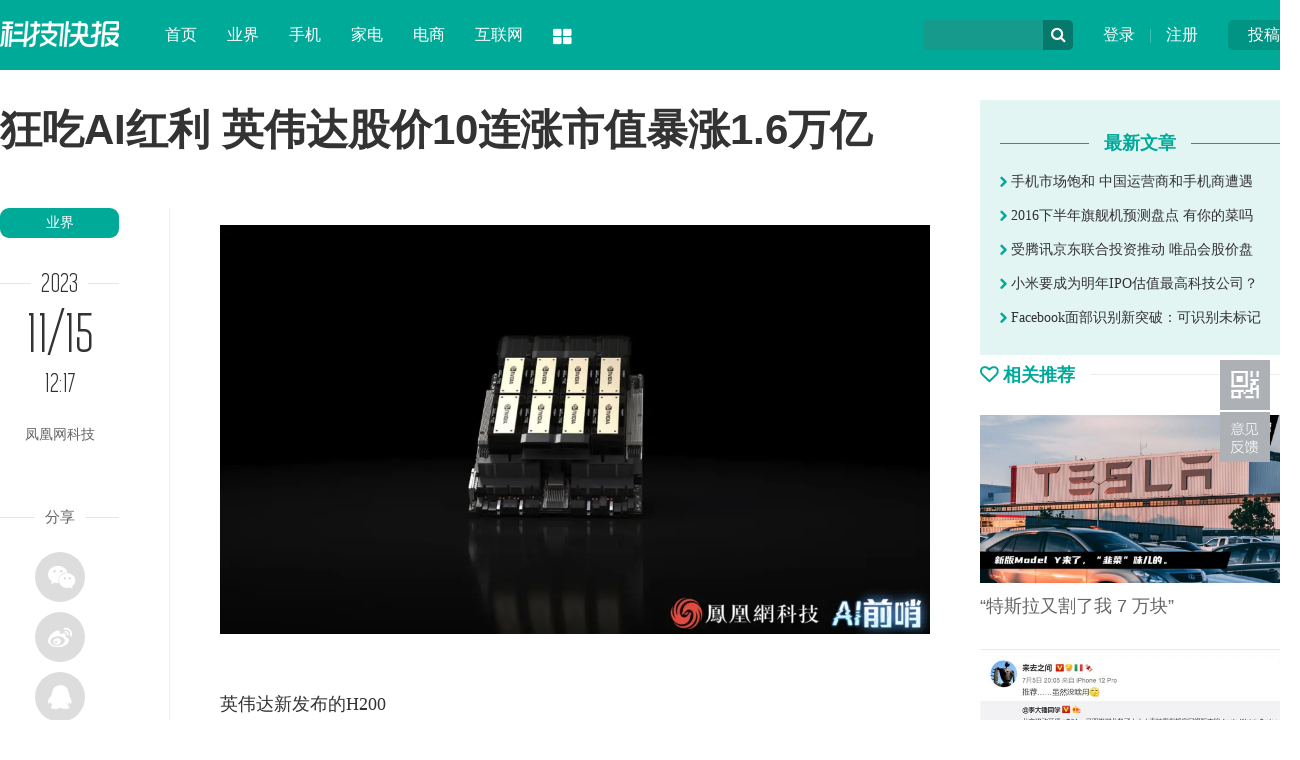

--- FILE ---
content_type: text/html
request_url: http://news.ikanchai.com/2023/1115/566914.shtml
body_size: 7366
content:
<!DOCTYPE HTML>
<!--[if lt IE 7 ]> <html lang="zh-CN" class="ie6 ielt8"> <![endif]-->
<!--[if IE 7 ]>    <html lang="zh-CN" class="ie7 ielt8"> <![endif]-->
<!--[if IE 8 ]>    <html lang="zh-CN" class="ie8"> <![endif]-->
<!--[if (gte IE 9)|!(IE)]><!-->
<html lang="zh-CN">
<!--<![endif]-->
<head>
<meta charset="UTF-8">
<title>狂吃AI红利 英伟达股价10连涨市值暴涨1.6万亿-砍柴网</title>
<meta name="keywords" content="AI 英伟达" />
<meta name="description" content="北京时间11月15日，周二美股收盘，人工智能(AI)芯片巨头英伟达股价达到创纪录高位，实现连续第十个交易日上涨，创下了最长连涨纪录。" />
<script type="text/javascript" src="https://img.ikanchai.com/skin//js/jquery-1.9.1.min.js"></script>
    <script type="text/javascript" src="https://img.ikanchai.com/templates/ikanchai2018/js/jquery.cookie.js"></script>
<!--[if lt IE 9 ]>
		<script type="text/javascript" src="https://img.ikanchai.com/templates/ikanchai2018/js/helper/modernizr.js"></script>
<![endif]-->
<script type="text/javascript" src="https://img.ikanchai.com//js/config.js"></script>
<script type="text/javascript">
		var contentid = '566914';// 文章ID
		var title = "\u72c2\u5403AI\u7ea2\u5229 \u82f1\u4f1f\u8fbe\u80a1\u4ef710\u8fde\u6da8\u5e02\u503c\u66b4\u6da81.6\u4e07\u4ebf";//文章标题
		var topicid = '561692';// 评论主题
		var context = '';//全文内容缓存
		var content = '';//第一页内容缓存
		var _IMG_URL = 'https://img.ikanchai.com/templates/ikanchai2018';
		var upload_url = "https://upload.ikanchai.com/";
		var www_url = "https://www.ikanchai.com/";
		var thumb = upload_url+"2023/1115/1700021831728.png";
		var url = "https://news.ikanchai.com/2023/1115/566914.shtml";		
		var summary = "\u5317\u4eac\u65f6\u95f411\u670815\u65e5\uff0c\u5468\u4e8c\u7f8e\u80a1\u6536\u76d8\uff0c\u4eba\u5de5\u667a\u80fd(AI)\u82af\u7247\u5de8\u5934\u82f1\u4f1f\u8fbe\u80a1\u4ef7\u8fbe\u5230\u521b\u7eaa\u5f55\u9ad8\u4f4d\uff0c\u5b9e\u73b0\u8fde\u7eed\u7b2c\u5341\u4e2a\u4ea4\u6613\u65e5\u4e0a\u6da8\uff0c\u521b\u4e0b\u4e86\u6700\u957f\u8fde\u6da8\u7eaa\u5f55\u3002";
	</script>
<script type="text/javascript" src="https://img.ikanchai.com/templates/ikanchai2018/js/cmstop-imagezoom.js"></script>
<script type="text/javascript" src="https://img.ikanchai.com/js/fet.js"></script>
<script type="text/javascript" src="https://img.ikanchai.com/js/repos.js"></script>
<script type="text/javascript">fet.setAlias({IMG_URL: "https://img.ikanchai.com/"})</script>
<!-- 本页面私有 -->
<script type="text/javascript" src="https://img.ikanchai.com/skin//js/Common.js"></script>
<script type="text/javascript" src="https://img.ikanchai.com/skin//js/script.js"></script>
<script type="text/javascript" src="https://img.ikanchai.com/skin/layer/layer.js"></script>
<script type="text/javascript" src="https://img.ikanchai.com/skin/js/post.js"></script>
<!-- @本页面私有 -->
<!-- ZUI CSS -->
<link rel="stylesheet" href="https://img.ikanchai.com/skin/zui.min.css">
<!-- ZUI JavaScript  -->
<script src="https://img.ikanchai.com/skin/zui.min.js"></script>
<link rel="stylesheet" type="text/css" href="https://img.ikanchai.com/skin/css/base.css" />
</head>

<body>
<div class="header"><div class="width">
  <div class="up"><a href="https://app.ikanchai.com/?app=contribution">投稿</a></div>
  <div class="user"><a href="https://app.ikanchai.com/?app=member&controller=index&action=login">登录</a> | <a href="?app=member&controller=index&action=register">注册</a></div>
  <script>
	$(function () {
		var headUsername = $('.head-username');
		var headLogout =  $('.head-logout');
		var headRegister =  $('.head-register');
		var headLogin = $(".head-login");
		var headMember = $(".head-member");
		var hideCss = {color:"#ddd",cursor:"default"};
		if ($.cookie(COOKIE_PRE+'auth')) {
			var username = $.cookie(COOKIE_PRE+'username');
			if(!username) username = $.cookie(COOKIE_PRE+'rememberusername');
			headUsername.text(username);
			headLogout.attr('href', APP_URL + '?app=member&controller=index&action=logout');
			headMember.attr('href', APP_URL + '?app=contribution&controller=panel&action=index');
			$('.login').hide();	
			$('.tougao').hide();			
		} else {
			headRegister.attr('href', APP_URL + '?app=member&controller=index&action=register');
			headLogin.attr('href', APP_URL + '?app=member&controller=index&action=login');
			$('.loginok').hide();		
		}
	})
  </script>
  <div class="search">
    <form class="form-search" action="">
    <input type="text" class="input" id="baiduSearch"/>
    <div name="" class="icon-search" type="button"></div>
    <script type="text/javascript">
		      (function () {
		        var baiduSearch = $("#baiduSearch");
		if (baiduSearch == "undefined") return ;
		var but = baiduSearch.next("i[class=icon-search]");
		var promptText = baiduSearch.attr("placeholder");
		but.css({
			cursor:"pointert"
		});
		baiduSearch.focus(function () {
			searchVal = baiduSearch.val();
			baiduSearch.attr("placeholder",'');
			if (searchVal == promptText) baiduSearch.val("");
		})
		var searchVal = null;
		var link = "https://so.ikanchai.com/cse/search?s=754371921301160334&ie=utf-8&q=";
		var pattern = new RegExp("^\\s*$","i");
		but.click(function () {
			searchVal = baiduSearch.val();
			if (!pattern.test(searchVal)) {
				link += searchVal;
				window.open(link); 
			}
			else {
				baiduSearch.val(promptText);
				 return ;
			}
		});
	})();
	</script>
    </form>
  </div>
  <div class="logo"><a href="/"><img src="https://img.ikanchai.com/skin/css/logo_kjkb.png"></a></div>
  <div class="nav"><dl> 
    <dd><a href="https://www.ikanchai.com/">首页</a></dd>
    <dd><a href="https://news.ikanchai.com/trend/" target="_blank">业界</a></dd>
    <dd><a href="https://news.ikanchai.com/mobile/" target="_blank">手机</a></dd>
    <dd><a href="https://news.ikanchai.com/jiadian/" target="_blank">家电</a></dd>
    <dd><a href="https://news.ikanchai.com/qiye/" target="_blank">电商</a></dd>
    <dd><a href="https://news.ikanchai.com/qiye/" target="_blank">互联网</a></dd>
    <dt class="dropdown-hover">
      <a class="icon-th-large" data-toggle="dropdown"></a>
      <div class="dropdown-menu">
	    <div class="bg icon-th-large"></div>
        <ul>
          <li><a href="https://app.ikanchai.com/roll.php">原创</a></li>
	      <li><a href="https://www.ikanchai.com/article/view/">态度</a></li>
	      <li><a href="https://www.ikanchai.com/article/start/">创投</a></li>
	      <li><a href="https://www.ikanchai.com/article/jinrong/">金融</a></li>
	      <li><a href="https://tech.ikanchai.com">专栏</a></li>
	      <li><a href="https://app.ikanchai.com/roll.php">动态</a></li>
          <div class="clear"></div>
        </ul>
      </div>
    </dt>
  </dl></div>
</div></div> <script>
    $(function(){
        $.getJSON(APP_URL+'?app=system&controller=content&action=stat&jsoncallback=?&contentid='+contentid, function(data){});
    });
    </script>

<style>
body {padding-top:0px;}
.header {position:relative;}
</style>
<div class="width">
  <div class="show_left">
    <h1 class="show_title">狂吃AI红利 英伟达股价10连涨市值暴涨1.6万亿</h1>
    <div class="sub_left" style="padding-top:18px; width:170px;">
      <script type="text/javascript">$(window).scroll( function (){var  h_num=$(window).scrollTop();if (h_num>310){$( '.show_tool' ).addClass( 'show_fixer' );} else {$( '.show_tool' ).removeClass( 'show_fixer' );}});</script>
      <div class="show_tool">
        <a href="https://news.ikanchai.com/trend/" class="show_cat">业界</a>
        <div class="show_time_y"><b class="name">2023</b></div>
        <div class="show_time_m">11/15</div>
        <div class="show_time_i">12:17</div>
        <div class="show_topview">凤凰网科技</div>
        <!---->
        <div class="show_line_t"><b class="name">分享</b></div>
        <div class="show_share"><div class="bdsharebuttonbox">
          <a class="bds_weixin icon-wechat" data-cmd="weixin"></a><a class="bds_tsina icon-weibo" data-cmd="tsina"></a><a class="bds_sqq icon-qq" data-cmd="sqq"></a><a class="bds_qzone icon-star" data-cmd="qzone"></a>
        </div></div>
<script>
<!--
window._bd_share_config={"common":{"bdSnsKey":{},"bdText":"","bdMini":"2","bdMiniList":false,"bdPic":"","bdStyle":"0","bdSize":"16"},"share":{}};with(document)0[(getElementsByTagName('head')[0]||body).appendChild(createElement('script')).src='https://bdimg.share.baidu.com/static/api/js/share.js?v=89860593.js?cdnversion='+~(-new Date()/36e5)];
-->
</script>
        <!---->
        <div class="show_line_t"><b class="name">评论</b></div>
        <div class="comment_count">
          <a href="https://news.ikanchai.com/2023/1115/566914.shtml#show_comments"><i class="icon-comments-alt"></i><span id="comment_count"></span></a>
        </div>
      </div>
    </div>
    <div class="sub_center" style="width:760px;">
      <!-- content -->
      <div class="show_content">
        <!-- txt -->
                 <p style="text-align: center; text-indent: 0;"><img src="https://d.ifengimg.com/w1125_q90_webp/x0.ifengimg.com/ucms/2023_46/E23EFB8828B668AF2F22D2FD714A6CB236942E0C_size372_w1534_h884.png" border="0" alt="英伟达新发布的H200" data-lazyload="https://x0.ifengimg.com/ucms/2023_46/E23EFB8828B668AF2F22D2FD714A6CB236942E0C_size372_w1534_h884.png" /></p>
<p>英伟达新发布的H200</p>
<p>北京时间11月15日，周二美股收盘，人工智能(AI)芯片巨头英伟达股价达到创纪录高位，实现连续第十个交易日上涨，创下了最长连涨纪录。</p>
<p>英伟达在周一刚刚发布了最新尖端AI芯片H200。该芯片将能够使用高带宽内存(HBM3e)，可更好地处理开发和部署AI所需的大型数据集。从明年开始，亚马逊云业务部门AWS、谷歌云以及甲骨文云基础设施都将开始使用H200。相比之下，英伟达竞争对手正匆忙开发芯片替代品，以挑战英伟达对于AI芯片的主导地位。</p>
<p>新款芯片在周二提振英伟达股价上涨2.1%，推动该公司股价在这波上涨浪潮中飙升22%，市值增加大约2190亿美元(约合1.6万亿元人民币)。作为目前全球市值最高的芯片制造商，英伟达今年的股价已经累计上涨了逾240%，成为纳斯达克100指数和标准普尔500指数中表现最好的成分股。英伟达股价的最新一轮大涨正值<a href="https://www.ikanchai.com" target="_blank">科技</a>股反弹之际，市场预期美联储的加息政策已触顶。</p>
<p style="text-align: center; text-indent: 0;"><img src="https://d.ifengimg.com/w1125_q90_webp/x0.ifengimg.com/ucms/2023_46/FE8192349FD93C4908021E9D235790EC1A472529_size271_w1590_h778.png" border="0" alt="英伟达股价十连涨" data-lazyload="https://x0.ifengimg.com/ucms/2023_46/FE8192349FD93C4908021E9D235790EC1A472529_size271_w1590_h778.png" /></p>
<p>英伟达股价十连涨</p>
<p>&ldquo;英伟达过去从未更新过以前的数据中心GPU。因此，这进一步证明了该公司正在加快产品更新步伐，以应对AI市场的增长和性能要求，这会进一步扩大他们的竞争护城河。&rdquo; 沃尔夫研究公司(Wolfe Research)的分析师克里斯&middot;卡索(Chris Caso)在一份报告中写道。</p>
<p>英伟达将在11月21日发布新一季财报。英伟达据称还正在为中国市场开发三款新的定制芯片，最快或将于本月16号之后公布新款芯片，国内厂商最快将在这几天拿到产品。</p>
<p>【来源：<span>凤凰网科技</span>】</p>                <!-- txt -->
        <div class="clear"></div>
      </div>
      <!-- content -->
      <div class="show_line_t" style="margin-top:10px;"><b class="name">THE END</b></div>
      <div class="key_ad">
        <div class="ad">广告、内容合作请点击这里 <a href="">寻求合作</a></div>
                <a href="https://app.ikanchai.com/tags.php?tag=AI" target="_blank" class="key">AI</a>
                <a href="https://app.ikanchai.com/tags.php?tag=%E8%8B%B1%E4%BC%9F%E8%BE%BE" target="_blank" class="key">英伟达</a>
              </div>
      <div class="show_disclaimer">免责声明：本文系转载，版权归原作者所有；旨在传递信息，不代表砍柴网的观点和立场。</div>
      <div class="show_scan"><img src="https://img.ikanchai.com/skin/css/show_scan.png"></div>
      <div class="show_comment" id="show_comments">
        <div class="com-title"><span id="cm"><a name="pinglun"></a></span></div>
        <div id="SOHUCS"><!--<div class="com-title"><span id="cm"><img  src="https://img.ikanchai.com/templates/ikanchai2018/html/images/symbol-23.png" alt="" />网友点评</span></div>-->          </div>
      </div>
      <div class="line_title"><div class="line"></div><h3 class="name"><i class="icon icon-link"></i> 相关热点</h3></div>
      <div class="show_relevant">
       
      </div>
      <!---->
    </div>
    <div class="clear"></div>
  </div>
  <div class="sub_right" style="padding-top:30px;">

         
    <div class="show_user">
            <div class="title"><div class="l"></div><h5 class="name"><b>最新文章</b></h5></div>
      <div class="lists"><ul>
                <li><a href="https://news.ikanchai.com/2016/0425/76274.shtml" target="_blank"><i class="icon-chevron-right"></i> 手机市场饱和 中国运营商和手机商遭遇</a></li>
                <li><a href="https://news.ikanchai.com/2016/0723/91501.shtml" target="_blank"><i class="icon-chevron-right"></i> 2016下半年旗舰机预测盘点 有你的菜吗</a></li>
                <li><a href="https://finance.ikanchai.com/2017/1218/184157.shtml" target="_blank"><i class="icon-chevron-right"></i>  受腾讯京东联合投资推动 唯品会股价盘</a></li>
                <li><a href="https://news.ikanchai.com/2017/1219/184427.shtml" target="_blank"><i class="icon-chevron-right"></i>  小米要成为明年IPO估值最高科技公司？</a></li>
                <li><a href="https://news.ikanchai.com/2017/1220/184761.shtml" target="_blank"><i class="icon-chevron-right"></i> Facebook面部识别新突破：可识别未标记</a></li>
              </ul></div>
    </div>

    <!---->
    <div class="line_title"><div class="line"></div><h3 class="name"><i class="icon icon-heart-empty"></i> 相关推荐</h3></div>
    <div class="right_pic_list">
            <div class="item"><a href="http://news.ikanchai.com/2021/0711/430073.shtml" target="_blank"><img src="http://upload.ikanchai.com/2021/0709/1625813298895.jpg"/><h5 class="t">“特斯拉又割了我 7 万块”</h5></a></div>
            <div class="item"><a href="http://news.ikanchai.com/2021/0711/430117.shtml" target="_blank"><img src="http://upload.ikanchai.com/2021/0709/1625817061862.jpg"/><h5 class="t">用 eSIM 取代手机卡，究竟难在哪里？</h5></a></div>
            <div class="item"><a href="http://news.ikanchai.com/2021/0711/430160.shtml" target="_blank"><img src="http://upload.ikanchai.com/2021/0709/1625822384625.jpg"/><h5 class="t">这就是 iPhone 13 的“杀手级新功能”？网友：炒华为冷饭！</h5></a></div>
            <div class="item"><a href="http://www.ikanchai.com/article/20210713/430609.shtml" target="_blank"><img src="http://upload.ikanchai.com/2021/0713/1626175641527.jpeg"/><h5 class="t">谷歌Pixel 6真机曝光：最美安卓屏幕没跑了！</h5></a></div>
            <div class="item"><a href="http://www.ikanchai.com/article/20210713/430610.shtml" target="_blank"><img src="http://upload.ikanchai.com/2021/0713/1626175667997.jpg"/><h5 class="t">iPhone 13机模曝光：值得等！</h5></a></div>
            <div class="item"><a href="http://www.ikanchai.com/article/20210713/430614.shtml" target="_blank"><img src="http://upload.ikanchai.com/2021/0713/1626175821472.jpg"/><h5 class="t">苹果计划在美国生产 Apple Car 汽车电池</h5></a></div>
      
    </div>
  </div>
  <div class="clear"></div>
  <!---->
</div>

<!-- 脚本区域 --> 
<script type="text/javascript" src="https://img.ikanchai.com/js/zeroclipboard/ZeroClipboard.js"></script> 
<script type="text/javascript" src="https://img.ikanchai.com/templates/ikanchai2018/js/article-show.js"></script> 
<script>
	$(function() {
		$('.article-content a').each(function(i,a){
			var $a = $(a);
			if(!$a.attr('target')) 
			{
				$a.attr('target','_blank');
			}
		});
		$('#zeroclipboard').attr('data-clipboard-text', location.href)
	});
	</script> 
 
<script type="text/javascript">
        // bShare划词分享
	</script> 
<div class="footer">
  <div class="width">
    <div class="l">
      <img src="https://img.ikanchai.com/skin/css/footer_logo.png">
      <div class="txt">砍柴网（ikanchai.com）创立于2013年，始终秉承观点独到、全面深入、有料有趣的宗旨，在科技与人文之间寻找商业新价值。</div>
    </div>
    <div class="c">
      <div class="page"><a href="https://www.ikanchai.com/aboutme/">关于我们</a> | <a href="https://www.ikanchai.com/aboutme/contact.html">联系我们</a> | <a href="https://www.ikanchai.com/aboutme/cooperation.html">商务合作</a> | <a href="https://www.ikanchai.com/aboutme/report.html">寻求报道</a> | <a href="https://www.ikanchai.com/aboutme/submission.html">投稿须知</a></div>
      <div class="contact">
        <div class="item">意见反馈：kefu@ikanchai.com</div>
        <div class="item">稿件投诉：post@ikanchai.com</div>
        <div class="item">内容合作QQ：1587015870</div>
        <div class="item">商务合作：bd@ikanchai.com</div>
        <div class="clear"></div>      
      </div>
    </div>
    <div class="r">
      <h3>关注我们</h3>
      <div class="icon"><a class="icon-weibo"><div class="tips">关注砍柴网官方微博<br />每日获取最新科技动态</div><i class="icon icon-sort-down"></i></a><a class="icon-wechat"><div class="tips"><img src="https://img.ikanchai.com/skin/images/2wm.jpg"><br />关注砍柴网微信公众号<br />探索科技与商业的逻辑</div><i class="icon icon-sort-down"></i></a><a class="icon-qq"><div class="tips">商务合作、媒体邀约<br />赶紧联系我们</div><i class="icon icon-sort-down"></i></a></div>
    </div>
    <div class="clear"></div>
    <div class="cert"><img src="https://img.ikanchai.com/skin/css/cert1.png"><img src="https://img.ikanchai.com/skin/css/cert2.png"><img src="https://img.ikanchai.com/skin/css/cert3.png"><img src="https://img.ikanchai.com/skin/css/cert4.png"><img src="https://img.ikanchai.com/skin/css/cert5.png"><img src="https://img.ikanchai.com/skin/css/cert6.png"><img src="https://img.ikanchai.com/skin/css/cert7.png"><a key="564ad173efbfb05d87e1fcc6" logo_size="83x30" logo_type="realname" href="https://www.anquan.org"><img src="https://img.ikanchai.com/skin/css/cert8.png"><span style="display:none;">
        <!--<script src="https://static.anquan.org/static/outer/js/aq_auth.js"></script>-->
        </span></a></div>
  </div>
  <div class="byinfo">Copyright © 2013-2020 砍柴网 / <a target="_blank" href="https://beian.miit.gov.cn/" >京ICP备15042874号-1</a> / <a target="_blank" href="#" >京公网安备 11010502032797号</a> / 本站由CMSTOP、阿里云、亿速云、腾讯云提供驱动力</div>
</div>
<script type="text/javascript">
//$('[data-toggle="tooltip"]').tooltip();
</script>

 
<div id="moquu_wxin" class="moquu_wxin"><a href="javascript:void(0)">1
  <div class="moquu_wxinh"></div>
  </a></div>
<div id="moquu_wmaps"><a href="https://app.ikanchai.com/?app=guestbook" class='moquu_wmaps' target="_blank" >3</a></div>
<a id="moquu_top" href="javascript:void(0)"></a> 

</body>
</html>

--- FILE ---
content_type: application/javascript
request_url: https://img.ikanchai.com/templates/ikanchai2018/js/article-show.js
body_size: 1843
content:
$(function(){
	TAB({
		menu: 'tabmenu',
		content: 'tabcontent',
		active_tab: 0,
		active_css: 'tabactive'
	});
	digg.get(contentid,'supports');
	content = $('.article-content').html();
	$.getJSON(APP_URL+'?app=system&controller=content&action=stat&jsoncallback=?&contentid='+contentid, function(data){});
    imageZoom();

	var clip = new ZeroClipboard(document.getElementById('zeroclipboard'), {
		moviePath: IMG_URL + 'js/zeroclipboard/ZeroClipboard.swf',
		trustedDomains: ['*'],
		allowScriptAccess: "alway"
	});

    // 二维码弹出层
    $('#scan-handset').click(function(){
        $("#scan-layer").toggle();
    });
});
function imageZoom() {
    grab_img_zoom($('.article-content img'),500);
}
function copyToClipboard(txt)
{
	//复制网址
	if(window.clipboardData) {
		window.clipboardData.clearData();
		window.clipboardData.setData("Text", txt);
		alert("复制链接成功！");
	} else if(navigator.userAgent.indexOf("Opera") != -1) {
		window.location = txt;
	} else if (window.netscape) {
		try {
			netscape.security.PrivilegeManager.enablePrivilege("UniversalXPConnect");
		} catch (e) {
			alert(" 被浏览器拒绝！\n请在浏览器地址栏输入'about:config'并回车\n然后将 'signed.applets.codebase_principal_support'设置为'true'");
		}
		var clip = Components.classes['@mozilla.org/widget/clipboard;1'].createInstance(Components.interfaces.nsIClipboard);
		if (!clip)
		return;
		var trans = Components.classes['@mozilla.org/widget/transferable;1'].createInstance(Components.interfaces.nsITransferable);
		if (!trans)
		return;
		trans.addDataFlavor('text/unicode');
		var str = new Object();
		var len = new Object();
		var str = Components.classes["@mozilla.org/supports-string;1"].createInstance(Components.interfaces.nsISupportsString);
		var copytext = txt;
		str.data = copytext;
		trans.setTransferData("text/unicode",str,copytext.length*2);
		var clipid = Components.interfaces.nsIClipboard;
		if (!clip)
		return false;
		clip.setData(trans,null,clipid.kGlobalClipboard);
		alert("复制链接成功！");
	}
}

function addfavorite()
{
	// 添加收藏
   if (document.all)
   {
	  window.external.addFavorite(document.URL, title);
   }
   else if (window.sidebar)
   {
	  window.sidebar.addPanel(title, document.URL, '');
   }
} 
function changeFont(t){ 
	//改变字号
	var tosmall = $(t).hasClass('small')?true:false;
	if(tosmall && !$(t).hasClass('sactive')) return;
	if(!tosmall && !$(t).hasClass('bactive')) return;
	if(tosmall){
		$(t).removeClass('sactive');
		$('.big').addClass('bactive');
	}else{
		$(t).removeClass('bactive');
		$('.small').addClass('sactive');
	}
	$('.article-content').removeClass(tosmall?'fontSizeBig':'fontSizeSmall').addClass(tosmall?'fontSizeSmall':'fontSizeBig');
}

function fulltext(){
	//阅读全文
	var full = function() {
		// 去掉标题中的页码
		$('h1').html($('h1').html().replace(/（\d）/, ''));
		
		$('.article-content').html(context);
		$('#show-all-cont').html('分页阅读').parent().parent().parent().siblings().hide();
		$('.article-menu').hide();
        imageZoom();
	}
	if(context ==''){
		// 判断当前页是否为首页或尾页
		window.isFirstPage = window.isLastPage = false;
		if (!$('.page').length) {
			isFirstPage = isLastPage = true;
		} else {
			var length = $('.page').find('td').length - 3;
			var index = $('.page').find('td').index($('.page').find('.now').parent());
			if (index == 1) isFirstPage = true;
			if (index == length) isLastPage = true;
		}
		$.getJSON(APP_URL+'?app=article&controller=article&action=fulltext&jsoncallback=?&contentid='+contentid, function(data){
			context = data.content;
			full();
		});
	}else{
		if($('#show-all-cont').html() == '分页阅读'){
			$('h1').html(title);
			$('#show-all-cont').html('阅读全文');
			$('.article-content').html(content);
			$('#show-all-cont').parent().parent().parent().siblings().show();
			$('.article-menu').show();
            imageZoom();
		}else{
			full();
		}
	}
}